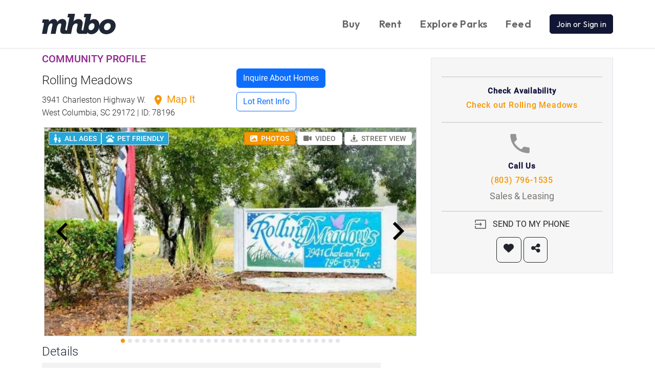

--- FILE ---
content_type: text/html; charset=utf-8
request_url: https://www.mhbo.com/mobile-home-park/78196-rolling-meadows-3941-charleston-highway-w-west-columbia-sc-29172
body_size: 13670
content:
<!DOCTYPE html>
<html lang="en">
  <head>
			<link rel="preconnect" href="https://static.mhbo.com/assets/v5.0.1-64430919" crossorigin>
    <meta http-equiv="Content-Type" content="text/html; charset=UTF-8">
    <meta name="description" content="Rolling Meadows, located in 3941 Charleston Highway W., West Columbia, SC 29172 . Contact sales and leasing via email or phone.">
		<!-- Google Tag Manager -->
<script>(function(w,d,s,l,i){w[l]=w[l]||[];w[l].push({'gtm.start':
		new Date().getTime(),event:'gtm.js'});var f=d.getElementsByTagName(s)[0],
	j=d.createElement(s),dl=l!='dataLayer'?'&l='+l:'';j.async=true;j.src=
	'https://www.googletagmanager.com/gtm.js?id='+i+dl;f.parentNode.insertBefore(j,f);
})(window,document,'script','dataLayer','GTM-5KFP');</script>
<!-- End Google Tag Manager -->

<script async src="https://securepubads.g.doubleclick.net/tag/js/gpt.js"></script>
<script>
	window.googletag = window.googletag || {cmd: []};
</script>

<!-- Google tag (gtag.js) GA-4 -->
<script async src="https://www.googletagmanager.com/gtag/js?id=G-W3XQDGBWQF"></script>
<script>
	window.dataLayer = window.dataLayer || [];
	function gtag(){dataLayer.push(arguments);}
	gtag('js', new Date());

	gtag('config', 'G-W3XQDGBWQF');
</script>
<!-- End Google Analytics -->

		<!-- Meta Pixel Code -->
<script>
    !function(f,b,e,v,n,t,s)
    {if(f.fbq)return;n=f.fbq=function(){n.callMethod?
        n.callMethod.apply(n,arguments):n.queue.push(arguments)};
        if(!f._fbq)f._fbq=n;n.push=n;n.loaded=!0;n.version='2.0';
        n.queue=[];t=b.createElement(e);t.async=!0;
        t.src=v;s=b.getElementsByTagName(e)[0];
        s.parentNode.insertBefore(t,s)}(window, document,'script',
        'https://connect.facebook.net/en_US/fbevents.js');
    fbq('init', '1803096576856249');
    fbq('track', 'PageView');
</script>
<noscript><img height="1" width="1" style="display:none"
               src="https://www.facebook.com/tr?id=1803096576856249&ev=PageView&noscript=1"
  /></noscript>
<!-- End Meta Pixel Code -->
		        <script>
        var mhbo_js_vars = {
            state: 'SC',
        };
    </script>

    <!-- Start GPT Tag -->
    <script>
        googletag.cmd.push(function() {
            var mapping1 = googletag.sizeMapping()
                .addSize([0, 0], [[300, 250],[300, 100],[320, 100]])
                .addSize([748, 990], [[336, 280],[300, 250]])
                .addSize([990, 0], [[336, 280],[300, 250]])
                .build();

            googletag.defineSlot('/1012891/Community/Community_Profile_Rectangle_336x280_0', [[300, 250],[300, 100],[320, 100], [336, 280],[300, 250], [336, 280],[300, 250]], 'div-gpt-ad-1692120999884-0')
                .defineSizeMapping(mapping1)
                .setTargeting('page-geography', [mhbo_js_vars.state])
                .addService(googletag.pubads());

            // googletag.pubads().enableSingleRequest();
            googletag.pubads().collapseEmptyDivs();
            googletag.enableServices();
        });
    </script>
    <!-- End GPT Tag -->
    
    
    <!-- Start GPT Tag -->
    <script>
        googletag.cmd.push(function() {
            var mapping1 = googletag.sizeMapping()
                .addSize([0, 0], [[336, 280],[300,250]])
                .addSize([748, 990], [[728, 90]])
                .addSize([990, 0], [[728, 90]])
                .build();

            googletag.defineSlot('/1012891/Community/Community_Lot_Rent', [[336, 280],[300,250], [728, 90], [728, 90]], 'div-gpt-ad-div-gpt-ad-1727122980956-0')
                .defineSizeMapping(mapping1)
                .setTargeting('page-geography', [mhbo_js_vars.state])
                .addService(googletag.pubads());

            // googletag.pubads().enableSingleRequest();
            googletag.pubads().collapseEmptyDivs();
            googletag.enableServices();
        });
    </script>
    <!-- End GPT Tag -->
    
    
    <!-- Start GPT Tag -->
    <script>
        googletag.cmd.push(function() {
            var mapping1 = googletag.sizeMapping()
                .addSize([0, 0], [[336, 280],[300,250]])
                .addSize([748, 990], [[728, 90]])
                .addSize([990, 0], [[728, 90]])
                .build();

            googletag.defineSlot('/1012891/Community/Community_Below_Description', [[336, 280],[300,250], [728, 90], [728, 90]], 'div-gpt-ad-1711410878508-0')
                .defineSizeMapping(mapping1)
                .setTargeting('page-geography', [mhbo_js_vars.state])
                .addService(googletag.pubads());

            // googletag.pubads().enableSingleRequest();
            googletag.pubads().collapseEmptyDivs();
            googletag.enableServices();
        });
    </script>
    <!-- End GPT Tag -->
    

    <meta name="viewport" content="width=device-width, initial-scale=1.0, shrink-to-fit=no">
    <meta name="theme-color" content="#ffffff">
    <meta name="facebook-domain-verification" content="2y9cfde2oilh6wlb98rwfothuiaanc" />
    <title>
      Rolling Meadows | 3941 Charleston Highway W., West Columbia, SC 29172 | MHBO.com
    </title>
    <meta name="csrf-param" content="authenticity_token" />
<meta name="csrf-token" content="wly81d2B1iITd_9xc_dsLgZY3HFEMWKtpjr1OJ2zjLJnn8K6mt_bTRMmYkDLgW7FK72LRE5nMiKY92uvFLJJfQ" />

		<link rel="preconnect" href="https://fonts.googleapis.com">
		<link rel="preconnect" href="https://fonts.gstatic.com" crossorigin>
		<link rel="stylesheet" href="https://fonts.googleapis.com/css2?family=Outfit:wght@100..900&display=swap">

    <link rel="stylesheet" href="https://static.mhbo.com/assets/v5.0.1-64430919/assets/application-68fec9fee0ccf97cfb0faed7a8ba55b359f5fe3fa5431ffb6b0c202c44b43446.css" media="all" />
    <script src="https://static.mhbo.com/assets/v5.0.1-64430919/assets/application-abd98966da6f9fd5802192d220181fb6590440fb67b47dcc2bd41cdcc59ed471.js" media="all"></script>
		  <link rel="stylesheet" href="https://static.mhbo.com/assets/v5.0.1-64430919/assets/climate-e56a218389bee4c68722714668d4066b6afb58ef01029a10080345b79ad473e7.css" media="all" />
    <link rel="stylesheet" href="https://static.mhbo.com/assets/v5.0.1-64430919/assets/pages/promotion_slots/slots-40a1940f4d4f8b220cfcabb0b8e6dbc184ee4198caea4de97f26dc30b90f0676.css" media="all" />

		<link rel="icon" type="image/png" sizes="32x32" href="/icons/favicon-32x32.png">
<link rel="icon" type="image/png" sizes="16x16" href="/icons/favicon-16x16.png">
<link rel="mask-icon" href="/icons/safari-pinned-tab.svg" color="#5bbad5">
<link rel="shortcut icon" href="/icons/favicon.ico">

  </head>
	<body data-turbo="false">
	<!-- Google Tag Manager (noscript) -->
<noscript><iframe src="https://www.googletagmanager.com/ns.html?id=GTM-5KFP"
                  height="0" width="0" style="display:none;visibility:hidden"></iframe></noscript>
<!-- End Google Tag Manager (noscript) -->



		

		<header>
  <nav class="navbar navbar-expand-lg bg-white">
    <div class="container">
      <a class="navbar-brand" href="/">
        <img height="40" alt="MHBO" src="https://static.mhbo.com/assets/v5.0.1-64430919/assets/logo-dark-6940f4f28918348e68b23971919f4decad2a0fc0cd5a518a56e77a5582275780.svg" />
</a>      <button class="navbar-toggler" type="button" data-bs-toggle="collapse" data-bs-target="#navbarSupportedContent" aria-controls="navbarSupportedContent" aria-expanded="false" aria-label="Toggle navigation">
        <span class="navbar-toggler-icon"></span>
      </button>
      <div class="collapse navbar-collapse" id="navbarSupportedContent">
        <ul class="navbar-nav align-items-center ms-auto mb-2 mb-lg-0">
          <li class="nav-item">
            <a class="nav-link text-gray-800" href="/search-mobile-homes/buy">Buy</a>
          </li>
          <li class="nav-item">
            <a class="nav-link text-gray-800" href="/search-mobile-homes/rent">Rent</a>
          </li>
          <li class="nav-item">
            <a class="nav-link text-gray-800" href="/search-mobile-homes/communities">Explore Parks</a>
          </li>
          <li class="nav-item">
            <a class="nav-link text-gray-800" href="/users/sign_in">Feed</a>
          </li>
          <li class="nav-item">
            
          </li>
            <li class="nav-item">
              <div class="nav-link pe-0">
                <a class="btn btn-primary" href="/users/sign_in">Join or Sign in</a>
              </div>
            </li>
        </ul>
      </div>
    </div>
  </nav>
</header>


    
<script type="text/javascript">let image_enlarge_gallery_xhr_url = "/mobile_listings/78196-rolling-meadows-3941-charleston-highway-w-west-columbia-sc-29172/xhr_js.js?xhr_js_id=image_enlarge_gallery"</script>
  
<div class="container my-2">
  <div class="row">
    <div class="col-lg-8">
      <div class="row">
        <div class="col-sm-6">
          <h5 class="text-purple mb-3">COMMUNITY PROFILE</h5>
          <h1 class="fw-light h4">Rolling Meadows
          </h1>
          <div class="text-gray-dark mb-2 fw-light">
            3941 Charleston Highway W.
            <a class="text-orange text-decoration-none" href="/mobile_listings/maps?listing_type=Communities&amp;search_location=West+Columbia%2C+SC%2C+US&amp;selected_entity_id=78196&amp;selected_entity_type=2">
              <span class="text-orange fs-5 fw-normal"><i class="material-icons ms-2">location_on</i> Map It</span>
</a>            <p class="text-gray-dark">West Columbia, SC 29172 | ID: 78196
            </p>
          </div>
        </div>
        <div class="col-sm-6 d-flex align-items-center justify-content-center">
  <div class="container d-none d-sm-block">
    <div class="row mb-2">
        <button class="btn btn-primary w-auto" onclick="scrollToAnchor('community_inquire_section')">Inquire About Homes</button>
    </div>
    <div class="row mt-2">
        <button class="btn btn-outline-primary w-auto" onclick="scrollToAnchor('about_lot_rent')">Lot Rent Info</button>
    </div>
  </div>
  <div class="fixed-bottom d-block d-sm-none my-2 pt-2 bg-white">
    <div class="container">
      <div class="row">
        <div class="col">
            <button class="btn btn-primary btn-block" onclick="scrollToAnchor('community_inquire_section')">Inquire About Homes</button>
        </div>
        <div class="col">
            <button class="btn btn-outline-primary btn-block" onclick="scrollToAnchor('about_lot_rent')">Lot Rent Info</button>
        </div>
      </div>
    </div>
  </div>
</div>
      </div>
      <div class="map-container mhbo-carousel-size-limit">
        <div class="w-100 position-absolute z-2 p-2">
          <div class="d-flex justify-content-between align-items-center">
            <div class="d-flex gap-2">
                <div class="label_com" title="ALL AGES">
    <div class="ic_com ic-allages"></div>ALL AGES
  </div>
  <div class="label_com" title="PET FRIENDLY">
    <div class="ic_com ic_pets"></div>PET FRIENDLY
  </div>

            </div>
            <div class="text-end">
              <button id="photo-button" type="button" class="btn btn-sm mhbo-outline-primary responsive activated" data-mhbo-action-target="#photo"><i class="fa fa-image me-1"></i> PHOTOS</button>
              <a class="btn btn-sm mhbo-outline-primary responsive" id="video-button" role="button" data-mhbo-action-target="#video" data-remote="true" rel="nofollow" data-method="post" href="/mobile_listings/78196-rolling-meadows-3941-charleston-highway-w-west-columbia-sc-29172/xhr_js.js?xhr_js_id=community_video">
                <i class="fa fa-video me-1"></i> VIDEO
</a>              <a class="btn btn-sm mhbo-outline-primary responsive" role="button" data-mhbo-action-target="#street_view" data-remote="true" rel="nofollow" data-method="post" href="/mobile_listings/78196-rolling-meadows-3941-charleston-highway-w-west-columbia-sc-29172/xhr_js.js?xhr_js_id=community_street_view">
                <i class="fa fa-street-view me-1"></i> STREET VIEW
</a>            </div>
          </div>
        </div>
        <div id="photo" class="map-division mhbo_master_input">
            <div id="image-carousel" class="carousel slide" data-bs-ride="carousel">
                <ul class="carousel-indicators list-unstyled">
                    <li data-bs-target="#image-carousel" data-bs-slide-to="0" class="active"></li>
                    <li data-bs-target="#image-carousel" data-bs-slide-to="1" class=""></li>
                    <li data-bs-target="#image-carousel" data-bs-slide-to="2" class=""></li>
                    <li data-bs-target="#image-carousel" data-bs-slide-to="3" class=""></li>
                    <li data-bs-target="#image-carousel" data-bs-slide-to="4" class=""></li>
                    <li data-bs-target="#image-carousel" data-bs-slide-to="5" class=""></li>
                    <li data-bs-target="#image-carousel" data-bs-slide-to="6" class=""></li>
                    <li data-bs-target="#image-carousel" data-bs-slide-to="7" class=""></li>
                    <li data-bs-target="#image-carousel" data-bs-slide-to="8" class=""></li>
                    <li data-bs-target="#image-carousel" data-bs-slide-to="9" class=""></li>
                    <li data-bs-target="#image-carousel" data-bs-slide-to="10" class=""></li>
                    <li data-bs-target="#image-carousel" data-bs-slide-to="11" class=""></li>
                    <li data-bs-target="#image-carousel" data-bs-slide-to="12" class=""></li>
                    <li data-bs-target="#image-carousel" data-bs-slide-to="13" class=""></li>
                    <li data-bs-target="#image-carousel" data-bs-slide-to="14" class=""></li>
                    <li data-bs-target="#image-carousel" data-bs-slide-to="15" class=""></li>
                    <li data-bs-target="#image-carousel" data-bs-slide-to="16" class=""></li>
                    <li data-bs-target="#image-carousel" data-bs-slide-to="17" class=""></li>
                    <li data-bs-target="#image-carousel" data-bs-slide-to="18" class=""></li>
                    <li data-bs-target="#image-carousel" data-bs-slide-to="19" class=""></li>
                    <li data-bs-target="#image-carousel" data-bs-slide-to="20" class=""></li>
                    <li data-bs-target="#image-carousel" data-bs-slide-to="21" class=""></li>
                    <li data-bs-target="#image-carousel" data-bs-slide-to="22" class=""></li>
                    <li data-bs-target="#image-carousel" data-bs-slide-to="23" class=""></li>
                    <li data-bs-target="#image-carousel" data-bs-slide-to="24" class=""></li>
                    <li data-bs-target="#image-carousel" data-bs-slide-to="25" class=""></li>
                    <li data-bs-target="#image-carousel" data-bs-slide-to="26" class=""></li>
                    <li data-bs-target="#image-carousel" data-bs-slide-to="27" class=""></li>
                    <li data-bs-target="#image-carousel" data-bs-slide-to="28" class=""></li>
                    <li data-bs-target="#image-carousel" data-bs-slide-to="29" class=""></li>
                    <li data-bs-target="#image-carousel" data-bs-slide-to="30" class=""></li>
                </ul>
                <div class="carousel-inner">
                    <div class="carousel-item active">
                      <div class="property-image">
                        <img id="image-0" class="pop mhbo-carousel-size-limit" src="https://static.mhbo.com/tmky7i4w7kc27v6j6bl53obgesri" />
                      </div>
                    </div>
                    <div class="carousel-item ">
                      <div class="property-image">
                        <img id="image-1" class="pop mhbo-carousel-size-limit" src="https://static.mhbo.com/e17gs1nzetlaiyehp1bzeo89otms" />
                      </div>
                    </div>
                    <div class="carousel-item ">
                      <div class="property-image">
                        <img id="image-2" class="pop mhbo-carousel-size-limit" src="https://static.mhbo.com/spvjd5rxmrwk1p95nd2t88m8x7ny" />
                      </div>
                    </div>
                    <div class="carousel-item ">
                      <div class="property-image">
                        <img id="image-3" class="pop mhbo-carousel-size-limit" src="https://static.mhbo.com/xf4fumzgdoa4sqlwd0iov6clerjk" />
                      </div>
                    </div>
                    <div class="carousel-item ">
                      <div class="property-image">
                        <img id="image-4" class="pop mhbo-carousel-size-limit" src="https://static.mhbo.com/0fpd2jpju6y1i79m7ma084ngbx13" />
                      </div>
                    </div>
                    <div class="carousel-item ">
                      <div class="property-image">
                        <img id="image-5" class="pop mhbo-carousel-size-limit" src="https://static.mhbo.com/t069z18tj9kck05w0ccuriigcfkk" />
                      </div>
                    </div>
                    <div class="carousel-item ">
                      <div class="property-image">
                        <img id="image-6" class="pop mhbo-carousel-size-limit" src="https://static.mhbo.com/zx1ct9so2mtqlwh36t0jbuej5omd" />
                      </div>
                    </div>
                    <div class="carousel-item ">
                      <div class="property-image">
                        <img id="image-7" class="pop mhbo-carousel-size-limit" src="https://static.mhbo.com/h8h8cwk609x2hxnstl1d7saprtv4" />
                      </div>
                    </div>
                    <div class="carousel-item ">
                      <div class="property-image">
                        <img id="image-8" class="pop mhbo-carousel-size-limit" src="https://static.mhbo.com/4j0dgly068xxy0jz2vgporq6p547" />
                      </div>
                    </div>
                    <div class="carousel-item ">
                      <div class="property-image">
                        <img id="image-9" class="pop mhbo-carousel-size-limit" src="https://static.mhbo.com/whm9a25v1tzncleur6mjrmbkr6o4" />
                      </div>
                    </div>
                    <div class="carousel-item ">
                      <div class="property-image">
                        <img id="image-10" class="pop mhbo-carousel-size-limit" src="https://static.mhbo.com/1thdi7oskalata92ieaav8zpdaji" />
                      </div>
                    </div>
                    <div class="carousel-item ">
                      <div class="property-image">
                        <img id="image-11" class="pop mhbo-carousel-size-limit" src="https://static.mhbo.com/cr14btnki2c71r8ktq85p63c5ln0" />
                      </div>
                    </div>
                    <div class="carousel-item ">
                      <div class="property-image">
                        <img id="image-12" class="pop mhbo-carousel-size-limit" src="https://static.mhbo.com/74rfoco3jiijqpu3ph5g6y8ihxup" />
                      </div>
                    </div>
                    <div class="carousel-item ">
                      <div class="property-image">
                        <img id="image-13" class="pop mhbo-carousel-size-limit" src="https://static.mhbo.com/9oxo9ssji6he28vblytxxhl1fawr" />
                      </div>
                    </div>
                    <div class="carousel-item ">
                      <div class="property-image">
                        <img id="image-14" class="pop mhbo-carousel-size-limit" src="https://static.mhbo.com/c0nl0af1raghs8ytdo94eptjkydq" />
                      </div>
                    </div>
                    <div class="carousel-item ">
                      <div class="property-image">
                        <img id="image-15" class="pop mhbo-carousel-size-limit" src="https://static.mhbo.com/uymitvscpyy4aeapg3p4mmwdxc7s" />
                      </div>
                    </div>
                    <div class="carousel-item ">
                      <div class="property-image">
                        <img id="image-16" class="pop mhbo-carousel-size-limit" src="https://static.mhbo.com/k4v0f2ur9b2e4n0pvssagr616l0g" />
                      </div>
                    </div>
                    <div class="carousel-item ">
                      <div class="property-image">
                        <img id="image-17" class="pop mhbo-carousel-size-limit" src="https://static.mhbo.com/cwtdyobdbmdiqr9cclcbsaa8okdf" />
                      </div>
                    </div>
                    <div class="carousel-item ">
                      <div class="property-image">
                        <img id="image-18" class="pop mhbo-carousel-size-limit" src="https://static.mhbo.com/wi1u5o3j1992iqcbs0pazupp4amu" />
                      </div>
                    </div>
                    <div class="carousel-item ">
                      <div class="property-image">
                        <img id="image-19" class="pop mhbo-carousel-size-limit" src="https://static.mhbo.com/hi47wywdt570umdb87e2u8j5apz4" />
                      </div>
                    </div>
                    <div class="carousel-item ">
                      <div class="property-image">
                        <img id="image-20" class="pop mhbo-carousel-size-limit" src="https://static.mhbo.com/q2rllkd8bha7q3y0132bi4xzmmip" />
                      </div>
                    </div>
                    <div class="carousel-item ">
                      <div class="property-image">
                        <img id="image-21" class="pop mhbo-carousel-size-limit" src="https://static.mhbo.com/4dgndkcvg0kujda0o2e3n83wwurf" />
                      </div>
                    </div>
                    <div class="carousel-item ">
                      <div class="property-image">
                        <img id="image-22" class="pop mhbo-carousel-size-limit" src="https://static.mhbo.com/onxu9ef3waxb4fxhr97iis03ed9l" />
                      </div>
                    </div>
                    <div class="carousel-item ">
                      <div class="property-image">
                        <img id="image-23" class="pop mhbo-carousel-size-limit" src="https://static.mhbo.com/1grw3575tecmpl8o7d9zac8k5o30" />
                      </div>
                    </div>
                    <div class="carousel-item ">
                      <div class="property-image">
                        <img id="image-24" class="pop mhbo-carousel-size-limit" src="https://static.mhbo.com/njdso4fpi7w5h4uyj9m5bgzat1bt" />
                      </div>
                    </div>
                    <div class="carousel-item ">
                      <div class="property-image">
                        <img id="image-25" class="pop mhbo-carousel-size-limit" src="https://static.mhbo.com/v4oerig76349t9yci8j4681h1n7l" />
                      </div>
                    </div>
                    <div class="carousel-item ">
                      <div class="property-image">
                        <img id="image-26" class="pop mhbo-carousel-size-limit" src="https://static.mhbo.com/j3cwcogliogn0fhrseno3l3lgdbl" />
                      </div>
                    </div>
                    <div class="carousel-item ">
                      <div class="property-image">
                        <img id="image-27" class="pop mhbo-carousel-size-limit" src="https://static.mhbo.com/q6uo3qznja61ylxtieqtebshb6um" />
                      </div>
                    </div>
                    <div class="carousel-item ">
                      <div class="property-image">
                        <img id="image-28" class="pop mhbo-carousel-size-limit" src="https://static.mhbo.com/2an0tu0tjww23t84tpzphza7xkcs" />
                      </div>
                    </div>
                    <div class="carousel-item ">
                      <div class="property-image">
                        <img id="image-29" class="pop mhbo-carousel-size-limit" src="https://static.mhbo.com/mkrrfil25o39pe2z0e4vkjmot7f1" />
                      </div>
                    </div>
                    <div class="carousel-item ">
                      <div class="property-image">
                        <img id="image-30" class="pop mhbo-carousel-size-limit" src="https://static.mhbo.com/k48znqz44friorse126edeszg0fk" />
                      </div>
                    </div>
                </div>
                <a class="carousel-control-prev" href="#image-carousel" role="button" data-bs-slide="prev">
                  <img class="prev-aero" src="https://static.mhbo.com/assets/v5.0.1-64430919/assets/component_icons/ic-keyboard-arrow-left@3x-08f6b0510226b0efcfdc2666cba73263553b72f2d32e5f011c9c98784c76587c.png" />
                </a>
                <a class="carousel-control-next" href="#image-carousel" role="button" data-bs-slide="next">
                  <img class="next-aero" src="https://static.mhbo.com/assets/v5.0.1-64430919/assets/component_icons/ic-keyboard-arrow-right@3x-7946a10e2ef7d450d52e62227f39f8caec9bffc3c60879d9a44778ef5e31e5c8.png" />
                </a>
            </div>
        </div>
        <div id="video" class="map-division video d-none"></div>
        <div id="map" class="map-division map d-none"></div>
        <div id="street_view" class="map-division map d-none"></div>
        <span class="coordinates" style="display: none;">
		<span id="lat_78196" class="latitude">33.884823</span>
		<span id="lng_78196" class="longitude">-81.0462616</span>
    <span class='address_id'>990206</span>
    <span class='address'>3941 Charleston Highway W., West Columbia, SC 29172</span>
</span>
      </div>

      <div style="width: 90%" class="mb-2">
        <h2 class='mhbo-h3 mt-3'>Details</h2>
        <table class="table table-striped mhbo-h6 mb-2" id="more-details" style="--bs-table-color-state: var(--bs-gray-dark);">
          <tbody>
            <tr>
              <td>Name</td>
              <td>Rolling Meadows</td>
            </tr>
              <tr>
                <td>Type of community</td>
                <td>
                  All-ages community
                  <a tabindex="0" data-bs-toggle="popover" data-bs-trigger="focus" data-bs-content='<a href="https://blog.mhbo.com/2018/12/05/what-is-a-55-age-qualified-community" target="blog">Learn More</a>' data-bs-html="true" role="button" class="btn btn-secondary rounded-circle text-center p-0 ms-1" style="height: 24px; width: 24px;">?</a>
                </td>
              </tr>
            <tr><td>Lot rent range</td><td>$450 - $750</td></tr>
              <tr class="hidable d-none">
                <td>Office Phone</td><td>(803) 796-1535</td>
              </tr>
            <tr class="hidable d-none"><td>Total # of lots</td><td>292</td></tr>
                    <tr class="hidable d-none">
          <td>
            Pet policy
          </td>
          <td>
              <i class='material-icons' title='Included'> check </i>&nbsp;Pet friendly<br/>
              <i class='material-icons' title='Included'> check </i>&nbsp;Pet restrictions apply<br/>
              Under 30 Pounds&nbsp;-&nbsp;Pet restrictions<br/>
          </td>
        </tr>

            

                    <tr class="hidable d-none">
          <td>
            Community owner type
          </td>
          <td>
            Company, privately held
          </td>
        </tr>
        <tr class="hidable d-none">
          <td>
            Community owner
          </td>
          <td>
            Inspire Communities, Inc
          </td>
        </tr>
        <tr class="hidable d-none">
          <td>
            Property manager on site
          </td>
          <td>
            <i class='material-icons' title='Included'> check </i>
          </td>
        </tr>
        <tr class="hidable d-none">
          <td>
            Water type
          </td>
          <td>
            City
          </td>
        </tr>
        <tr class="hidable d-none">
          <td>
            Sewer type
          </td>
          <td>
            City provided
          </td>
        </tr>
        <tr class="hidable d-none">
          <td>
            Street width
          </td>
          <td>
            Average
          </td>
        </tr>
        <tr class="hidable d-none">
          <td>
            Parking
          </td>
          <td>
            Off-street
          </td>
        </tr>
        <tr class="hidable d-none">
          <td>
            Street type
          </td>
          <td>
            Paved
          </td>
        </tr>
        <tr class="hidable d-none">
          <td>
            Climate Zone Rating
          </td>
          <td>
            MIXED-HUMID
          </td>
        </tr>

            
          </tbody>
        </table>
        <button type="button" class="btn btn-link btn-more-details text-blue-700 fw-bold" data-toggle-target="#more-details" style="--bs-btn-padding-x: 0;">MORE<i class="fa fa-chevron-down ms-1" aria-hidden="true"></i></button>
      </div>
    </div>
    <div class="col-lg-4 text-center">
        
<div class="community-claim property-contact_details">

        <hr/>
        <a class="d-block no-text-decoration" data-remote="true" rel="nofollow" data-method="post" href="/mobile_listings/78196-rolling-meadows-3941-charleston-highway-w-west-columbia-sc-29172/xhr_js.js?xhr_js_id=modal_schedule_visit">
            <div class="contact-title mt-2">Check Availability</div>
            <div class="contact-info" title="Rolling Meadows">Check out Rolling Meadows</div>
</a>        <hr/>

            <a class="d-block no-text-decoration" href="tel:(803) 796-1535">
                <img height="50px" class="ic_location_gray pe-2 mb-2" src="https://static.mhbo.com/assets/v5.0.1-64430919/assets/component_icons/ic-phone@3x-4e4130ef14f1e4dbef232698ad04bf6ffcd9c9f1b9b1500598e1580f86f28fdb.png" />
                <div class="contact-title" >Call Us</div>
                <div class="contact-info" >(803) 796-1535</div>
                    <p class="mhbo-p5 mhbo-text-dark-gray" >Sales &amp; Leasing</p>
</a>    <hr class="my-0"/>
    <form class="button_to" method="post" action="/communities/78196-rolling-meadows-3941-charleston-highway-w-west-columbia-sc-29172/new_message" data-remote="true"><button class="btn mx-auto" type="submit">
        <i class="material-icons me-2 mhbo-text-dark-gray"> input </i> SEND TO MY PHONE
</button><input type="hidden" name="authenticity_token" value="hiPacyJvYdkxHr4DTiQfDZQIHphofCfRzerfXzFdQAZZyDuQ04L63AGDEBfc7S0hta3F5bz10LMqqH0wsw08_Q" autocomplete="off" /></form>    <div class="d-flex justify-content-center">
        <a id="watch_link" class="btn btn-lg btn-outline-dark" rel="nofollow" data-method="post" href="/communities/78196-rolling-meadows-3941-charleston-highway-w-west-columbia-sc-29172/watches">
        <i class="fa fa-heart" aria-hidden="true"></i>
</a>        <a class="btn btn-lg btn-outline-dark ms-1" data-bs-toggle="modal" data-bs-target="#share-modal-Community-78196" data-bs-dismiss="modal" href="#">
        <i class="fa fa-share-alt"></i>
</a>    </div>
</div>

<div class="my-3 mx-3">
  
  <!-- GPT Ad unit 'Community/Community_Profile_Rectangle_336x280_0' -->
  <div id='div-gpt-ad-1692120999884-0' style="min-width: 300px; min-height: 100px;">
    <script>
        googletag.cmd.push(function() { googletag.display('div-gpt-ad-1692120999884-0'); });
    </script>
  </div>
  <!-- End AdSlot 1 -->

</div>
    </div>
  </div>
</div>

<div class="expended-carosual container-fluid" id="about_lot_rent">
  <div class="container pt-3">
    <div class="row mt-2">
      <div class="">
        <h2 class='mhbo-h3 mb-4'>About lot rent</h2>
          <p class='mhbo-p5 mhbo-text-dark-gray'><span class="lot-rent-ranges">The lot rent ranges</span> from $450 - $750 per month and includes:</p>
        <table class="table table-striped mhbo-h6" style="--bs-table-color-state: var(--bs-gray-dark);">
          <tbody>
            <tr class="">
      <td><i class='material-icons'> check </i>&nbsp;Trash pickup</td>
      <td><i class='material-icons'> check </i>&nbsp;Water</td>
      <td><i class='material-icons'> check </i>&nbsp;Sewer</td>
  </tr>

          </tbody>
        </table>
        <div class="disclaimer">
          <span> Disclaimer </span>
          Lot rent and other fees can change at any time without notice. MHBO is not responsible for quoting current monthly fees,
          lot rent, or any dues/fees associated with the community or home. Additional fees for certain amenity privileges may apply.
          All applicable community fees are the responsibility of the buyer to obtain and community manager/owner to disclose prior to ownership or occupancy.
        </div>
        <div class="row my-3">
          
  <!-- GPT Ad unit 'Community/Community_Lot_Rent' -->
  <div id='div-gpt-ad-div-gpt-ad-1727122980956-0' style="min-width: 300px; min-height: 90px;">
    <script>
        googletag.cmd.push(function() { googletag.display('div-gpt-ad-div-gpt-ad-1727122980956-0'); });
    </script>
  </div>
  <!-- End AdSlot 1 -->

        </div>
        <h2 class='mhbo-h3 mt-5 mb-4'>Description</h2>
        <div id="description" class="mhbo-h5 mhbo-text-dark-gray">
          <p>Rolling Meadows is an all-ages manufactured home community located in 3941 Charleston Highway W., West Columbia, SC 29172.</p><p>Rolling Meadows is a <a rel="nofollow" target="_blank" href="https://blog.mhbo.com/2020/02/10/what-is-a-land-lease-community/">land-lease community</a> and has a total of 292 home sites.</p><p>Home site lot rent ranges from $450 - $750 per month and includes the following: <ul><li>Trash pickup</li><li>Water</li><li>Sewer</li></ul></p><p>The streets in the community are paved, and are of an average street width. The water in the community is sourced from the city and the sewer system is city provided. Parking is off-street The community has 0 parking spaces available for RVs.</p><p>Managed on-site by Inspire Communities, Inc.. Rolling Meadows is an affordable housing choice for active, family-friendly living. This well-maintained community has easy access to local schools, recreation, shopping and entertainment.</p><p><a rel="nofollow" target="_blank" href="https://www.mhbo.com/info/fair_housing/">Equal Housing Opportunity</a></p>
        </div>
<!--        <a href="#" class="btn-loadmore">READ MORE <i class="fa fa-chevron-down" aria-hidden="true"></i></a>-->
        <div class="my-3">
          
  <!-- GPT Ad unit 'Community/Community_Below_Description' -->
  <div id='div-gpt-ad-1711410878508-0' style="min-width: 300px; min-height: 90px;">
    <script>
        googletag.cmd.push(function() { googletag.display('div-gpt-ad-1711410878508-0'); });
    </script>
  </div>
  <!-- End AdSlot 1 -->

        </div>

          <h2 class='mhbo-h3 mt-5 mb-4'>Amenities</h2>
          <table class="table table-striped mhbo-h6 mb-2" id="amenities" style="--bs-table-color-state: var(--bs-gray-dark);">
            <tbody>
              <tr class="">
      <td><i class='material-icons'> check </i>&nbsp;Clubhouse</td>
      <td><i class='material-icons'> check </i>&nbsp;Recreation facilities</td>
      <td><i class='material-icons'> check </i>&nbsp;Swimming pool</td>
  </tr>
  <tr class="">
      <td><i class='material-icons'> check </i>&nbsp;Playground</td>
      <td><i class='material-icons'> check </i>&nbsp;Cable TV</td>
      <td><i class='material-icons'> check </i>&nbsp;On-Site Sales Office</td>
  </tr>
  <tr class="">
      <td><i class='material-icons'> check </i>&nbsp;Picnic area</td>
      <td><i class='material-icons'> check </i>&nbsp;On-Site Staff</td>
      <td><i class='material-icons'> check </i>&nbsp;Street Lighting</td>
  </tr>
  <tr class="">
      <td><i class='material-icons'> check </i>&nbsp;Easy Interstate Access</td>
      <td><i class='material-icons'> check </i>&nbsp;Satellite Dishes Welcome</td>
      <td colspan="1"></td>
  </tr>

            </tbody>
          </table>
      </div>
    </div>
      <div class="row mt-2">
        <div class="col">
            <div class="row">
  <div class="col mt-3">
    <h2 class='mhbo-h3 mt-5 mb-4'>Local Climate</h2>
  </div>
</div>

<div class="row">
  <div class="col-md-4">
    <a action="go" class="text-decoration-none" href="/climate/climate_zones?zone=MIXED-HUMID">
    <div class="mhbo-climate-mixed-humid">
      MIXED-HUMID
    </div>
</a>  </div>

  <div class="col-md-8 mhbo-text-dark-gray mhbo-h5">
      <p>
        <span class="mhbo-p5-bold">Rolling Meadows</span> is located in Climate Zone 4.
        A <span class="mhbo-p5-bold">MIXED-HUMID</span> climate is defined as a region that receives more than 20 inches (50 cm) of annual precipitation, and has approximately 5,400 heating degree days (65°F basis) or fewer, and where the average monthly outdoor temperature drops below 45°F (7°C) during the winter months.
      </p>
      <p>
        Knowing your area’s climate zone (as assigned by the U.S. Department of Energy’s Building America Program into one of eight zones), can help you predict your heating and cooling needs. Humidity and temperature can of course vary, even by county.
      </p>
      <p>
        The Building America <span class="mhbo-p5-bold">MIXED-HUMID</span> climate zone corresponds to the portions of IECC zones 3 and 4.
      </p>
    <a class="btn mhbo-p5-bold" href="/climate/climate_zones?zone=MIXED-HUMID">READ MORE ABOUT CLIMATE ZONES &gt;</a>
  </div>
</div>
        </div>
      </div>
    <div class="row">
  <div class="col mt-3">
    <h2 class='mhbo-h3 mt-5 mb-4' id="community_inquire_section">Inquire about this Community</h2>
  </div>
</div>
<form class="inquiry-form" action="/emailer/sendmail_seller_community_xhr" accept-charset="UTF-8" method="post"><input type="hidden" name="authenticity_token" value="1C9T2hH6o7pE4MEqPipDio2XQkAQcJNz8Kou3U5iM0AfxQhB6Tt1-ObmO1DsbPZxqYoiL_99dv-y_YJNyg6drA" autocomplete="off" />

  <div class="row gy-4">
    <div class="col-md-5">
      <input type="hidden" name="id" id="id" value="78196" autocomplete="off" />
      <input type="hidden" name="conversation_id" id="conversation_id" autocomplete="off" />
      <div class="d-flex flex-column gap-4">
        <input id="inquiry_name" class="form-control form-control-lg" placeholder="Name" required="required" type="text" name="emailinfo[name]" />
        <input pattern="\S+@\S+\.\S+" id="inquiry_email" class="form-control form-control-lg" placeholder="Email" required="required" type="text" name="emailinfo[email]" />
        <div>
          <input id="inquiry_day_phone" class="form-control form-control-lg" placeholder="Phone (Optional)" type="text" name="emailinfo[day_phone]" />
          <div class="invalid-feedback text-start">
            Enter a valid US or Canadian phone number
          </div>
        </div>
        <div>
          <a target="blank" href="/info/privacy">Privacy Policy</a> | <a target="blank" href="/info/privacy">Terms of Service</a>
        </div>
      </div>
    </div>
    <div class="col-md-7">
      <textarea rows="8" id="inquiry_message" class="form-control form-control-lg" placeholder="Please add your message" required="required" minlength="10" name="emailinfo[message]">
I was searching on MHBO.com and found your community. Please send me more information about Rolling Meadows at 3941 Charleston Highway W., West Columbia, SC 29172</textarea>
    </div>
    <div class="col-12">
      <h6 class="text-start">SMS Consent (required for SMS)</h6>
      <div class="form-check text-start">
        <input type="checkbox" class="form-check-input sms-consent" id="sms-consent2">
        <label class="form-check-label d-block mb-1" for="sms-consent2">I consent to receive SMS Notifications, Alerts &amp; Occasional Marketing Communication from MHBO.com. Message frequency varies. Message &amp; data rates may apply. Text HELP to (415) 843-7996 for assistance. You can reply STOP to unsubscribe at any time.</label>
      </div>
    </div>
  </div>
  <div class="row mt-3 mb-5">
    <div class="col text-center">
      <script src="https://www.recaptcha.net/recaptcha/api.js" async defer ></script>
<div data-sitekey="6LfiycASAAAAAPtRVLjDTF0flkk-Z508Eg1IwmoW" class="g-recaptcha "></div>
          <noscript>
            <div>
              <div style="width: 302px; height: 422px; position: relative;">
                <div style="width: 302px; height: 422px; position: absolute;">
                  <iframe
                    src="https://www.recaptcha.net/recaptcha/api/fallback?k=6LfiycASAAAAAPtRVLjDTF0flkk-Z508Eg1IwmoW"
                    name="ReCAPTCHA"
                    style="width: 302px; height: 422px; border-style: none; border: 0; overflow: hidden;">
                  </iframe>
                </div>
              </div>
              <div style="width: 300px; height: 60px; border-style: none;
                bottom: 12px; left: 25px; margin: 0px; padding: 0px; right: 25px;
                background: #f9f9f9; border: 1px solid #c1c1c1; border-radius: 3px;">
                <textarea name="g-recaptcha-response"
                  class="g-recaptcha-response"
                  style="width: 250px; height: 40px; border: 1px solid #c1c1c1;
                  margin: 10px 25px; padding: 0px; resize: none;">
                </textarea>
              </div>
            </div>
          </noscript>

      <br/>
        <button name="button" type="submit" class="btn btn-primary btn-send" id="inquiry_send">Send Message</button>
    </div>
  </div>
</form>
    <div id="schedule_visit_block"></div>
    <!-- Share Modal-->
<div class="modal fade share-modal" id="share-modal-Community-78196">
  <div class="modal-dialog">
    <div class="modal-content">
      <div class="modal-header">
        <h4 class="modal-title text-gray-dark">Share</h4>
        <button type="button" class="btn-close" data-bs-dismiss="modal" aria-label="Close"></button>
      </div>
      <!-- Modal body -->
      <div class="modal-body">
        <a class="btn btn-outline-primary my-4 email_share" target="_blank" rel="nofollow" data-method="patch" href="/communities/78196-rolling-meadows-3941-charleston-highway-w-west-columbia-sc-29172/set_shared?token=01c14a94a55f5f658b6546d96f826fe0ed94a1736d50a97126f2b6fc9f5401e7&amp;type=email">
          Share Email <i class="material-icons pt-0"> email </i>
</a>        <p>
        <a class="btn btn-outline-primary loginBtn--facebook facebook_share" target="_blank" rel="nofollow" data-method="patch" href="/communities/78196-rolling-meadows-3941-charleston-highway-w-west-columbia-sc-29172/set_shared?token=62b85584d6fb05e0309dc5f4810a903424f0e48a27d454c94d303dcabf91ee4b&amp;type=facebook">
          Share on Facebook <i class="fa fa-facebook-f"></i>
</a>        </p>
        <a class="btn btn-outline-primary loginBtn--twitter twitter_share" target="_blank" rel="nofollow" data-method="patch" href="/communities/78196-rolling-meadows-3941-charleston-highway-w-west-columbia-sc-29172/set_shared?token=e3a7d1884799028d027e2d3222a7314f9a660ee9a9f61aba623c6b0b4373d5b3&amp;type=twitter">
          Share on Twitter <i class="fa fa-twitter"></i>
</a>      </div>
    </div>
  </div>
</div>
    <div id="image_enlarge_block"></div>
    <!-- The requestModal -->
<div class="modal" id="requestModal">
  <div class="modal-dialog">
    <div class="modal-content">
      <!-- Modal body -->
      <div class="modal-body ms-4 me-4">
        <form action="">
          <h4 class="modal-title mhbo-h3 pb-1">
            <img height="50px" class="ic_location_primary pe-2 mb-2" src="https://static.mhbo.com/assets/v5.0.1-64430919/assets/component_icons/ic-check@3x-5a3e2144a9a4acf45458273b69b15bbaa81ecbe06f309c300d93a895399c26f7.png" />Information Requested</h4>
          <div class="information">A detailed information sheet has been sent to your email.</div>
          <a href="#" class="btn btn-primary mb-4 px-5" data-bs-dismiss="modal">CLOSE</a>
        </form>
      </div>
    </div>
  </div>
</div>
  </div>
</div>
<div class="container mhbo-bg-gray mb-2 pt-2">
    <div class="mt-4">
    <div>
      <span class="mhbo-h3">Similar Mobile Home Parks</span>
      <p>You might be interested in these nearby communities.</p>
    </div>
    <div class="container">
        <div class="row">
            <div class="col-lg-4">
              
<div class="col-lg-4 col-12 my-4">
  <div class="mobile-home-thumb cu-pointer" data-property-url="/mobile-home-park/74767-lexington-village-600-ermine-rd-west-columbia-sc-29170">
    <img style="large" class="bg-image" alt="mobile home thumb" onerror="this.src=&#39;/images/photos_coming_soon.jpg&#39;;this.onerror=&#39;&#39;;" presence="true" src="https://static.mhbo.com/l6ul010dgfziec4af9cezmurenyp" />
    <div id="favorite-community-feed-74767">
      
    </div>

    <div class="row mhbo-p7 mx-2 my-1">
          <div class="col">
            <div class="row mhbo-text-orange mhbo-p6-bold">Lexington Village</div>
            <div class="row mhbo-h6">West Columbia, SC</div>
          </div>

          <div class="col text-center">
            <div class="row mhbo-h5"><span class="col-12 badge mhbo-text-white mhbo-slots-bg-community-type">Community Type</span></div><div class="row text-center"><div class="col"><i style="font-size: 16px; width: 16px" class="material-icons outlined me-1">family_restroom</i><span class="text-center mhbo-h6">All Ages</span></div></div>
          </div>
    </div>

  </div>
</div>

            </div>
            <div class="col-lg-4">
              
<div class="col-lg-4 col-12 my-4">
  <div class="mobile-home-thumb cu-pointer" data-property-url="/mobile-home-park/78195-victorian-lakes-mhc-4801-sunset-blvd-lot-108-lexington-sc-29072">
    <img style="large" class="bg-image" alt="mobile home thumb" onerror="this.src=&#39;/images/photos_coming_soon.jpg&#39;;this.onerror=&#39;&#39;;" presence="true" src="https://static.mhbo.com/itvnyuhe76q9chhdtpm2x74xrtij" />
    <div id="favorite-community-feed-78195">
      
    </div>

    <div class="row mhbo-p7 mx-2 my-1">
          <div class="col">
            <div class="row mhbo-text-orange mhbo-p6-bold">Victorian Lakes MHC</div>
            <div class="row mhbo-h6">Lexington, SC</div>
          </div>

          <div class="col text-center">
            <div class="row mhbo-h5"><span class="col-12 badge mhbo-text-white mhbo-slots-bg-community-type">Community Type</span></div><div class="row text-center"><div class="col"><i style="font-size: 16px; width: 16px" class="material-icons outlined me-1">family_restroom</i><span class="text-center mhbo-h6">All Ages</span></div></div>
          </div>
    </div>

  </div>
</div>

            </div>
            <div class="col-lg-4">
              
<div class="col-lg-4 col-12 my-4">
  <div class="mobile-home-thumb cu-pointer" data-property-url="/mobile-home-park/83688-oak-grove-estates-101-dubbs-ave-west-columbia-sc-29169">
    <img style="large" class="bg-image" alt="mobile home thumb" onerror="this.src=&#39;/images/photos_coming_soon.jpg&#39;;this.onerror=&#39;&#39;;" presence="true" src="https://static.mhbo.com/g3v08pw2pd8p1a79y2qc2yjfeqr8" />
    <div id="favorite-community-feed-83688">
      
    </div>

    <div class="row mhbo-p7 mx-2 my-1">
          <div class="col">
            <div class="row mhbo-text-orange mhbo-p6-bold">Oak Grove Estates</div>
            <div class="row mhbo-h6">West Columbia, SC</div>
          </div>

          <div class="col text-center">
            <div class="row mhbo-h5"><span class="col-12 badge mhbo-text-white mhbo-slots-bg-community-type">Community Type</span></div><div class="row text-center"><div class="col"><i style="font-size: 16px; width: 16px" class="material-icons outlined me-1">family_restroom</i><span class="text-center mhbo-h6">All Ages</span></div></div>
          </div>
    </div>

  </div>
</div>

            </div>
        </div>
    </div>
  </div>

</div>



    

       <div class="mhbo-bg-dark-gray mhbo-text-dark-gray py-3">
  <div class="container">
    <div class="row justify-content-center align-items-center gx-4">
      <div class="col-auto">
        <a class="nav-link link-white" href="/info/about">About</a>
      </div>
      <div class="col-auto">
        <a class="nav-link link-white" href="/info/services#section-2">Contact</a>
      </div>
      <div class="col-auto">
        <a class="nav-link link-white" href="/info/accessibility">Accessibility</a>
      </div>
      <div class="col-auto">
        <a class="nav-link link-white" href="/info/services">Services</a>
      </div>
      <div class="col-auto">
        <a class="nav-link link-white" href="/info/privacy">Terms &amp; Privacy</a>
      </div>
      <div class="col-auto">
        <a class="nav-link link-white" href="https://blog.mhbo.com/">Blog</a>
      </div>
      <div class="col-auto">
        <a class="nav-link link-white" href="/info/sitemap">Sitemap</a>
      </div>
      <div class="w-100 d-sm-none"></div>
      <div class="col-auto ms-sm-4 my-2 my-sm-0 text-center">
        <a href="https://www.instagram.com/mhbocom/" target="_blank" class="btn btn-link">
          <i class="fab fa-instagram mhbo-p4 text-white"></i>
        </a>
        <a href="https://twitter.com/mhbocom" target="_blank" class="btn btn-link">
          <i class="fab fa-twitter mhbo-p4 text-white"></i>
        </a>
        <a href="https://www.facebook.com/mhbocom/" target="_blank" class="btn btn-link">
          <i class="fab fa-facebook-f mhbo-p4 text-white"></i>
        </a>
      </div>
      <div class="w-100"></div>
      <div class="col">
        <div class="copyright text-center my-2">
          &copy; 2026 MHBO.com <img height="20" alt="equal-housing-icon" src="https://static.mhbo.com/assets/v5.0.1-64430919/assets/equal-housing-icon-fcc4adc1ddf6cf4d07e009664f5328d72c26d03e2918cb1df6f1c5b1cc31e50b.png" />
          <a class="ms-2" href="/info/fair_housing">Equal Housing Opportunity</a>
          <a class="ms-2" href="/info/repair_loans_grants_by_state">Mobile Home Repair Loans &amp; Grants by State</a>
        </div>
      </div>
    </div>
  </div>
</div>
  <div class="modal loginModal" id="validate-modal">
  <div class="modal-dialog">
    <div class="modal-content">
      <div class="modal-header">
        <button type="button" class="btn-close" data-bs-dismiss="modal" aria-label="Close"></button>
      </div>
      <div class="modal-body mx-auto">
      </div>
    </div>
  </div>
</div>
<a type="button" class="btn" style="width:100%; display: none;" href="#login-modal" data-bs-toggle="modal" id="modal-link" data-backdrop="static" ></a>
<div class="modal loginModal" id="login-modal">
  <div class="modal-dialog">
    <div class="modal-content">
      <div class="modal-header">
        <button type="button" class="btn-close" data-bs-dismiss="modal" aria-label="Close"></button>
      </div>
      <div class="modal-body mx-auto">
      </div>
    </div>
  </div>
</div>

<!-- Modelhome Contact Agent modal -->
<div class="modal" id="contact-agent-model">
  <div class="modal-dialog">
    <div class="modal-content">
      <div class="modal-header">
        <button type="button" class="btn-close" data-bs-dismiss="modal" aria-label="Close"></button>
      </div>
      <!-- Modal body -->
      <div class="modal-body mx-auto">
        <h4 class="modal-title">Send Inquiry to Plant Prefab</h4><br/>
        <form class="inquiry-form" action="">
          <input class="form-control form-control-lg mb-4" type="text" name="name" placeholder="Name" required>
          <div class="row">
            <div class="col-md-6">
              <input class="form-control form-control-lg mb-4" type="text" name="email" placeholder="Email" required>
            </div>
            <div class="col-md-6">
              <input class="form-control form-control-lg mb-4" type="text" name="phone" placeholder="Phone (optional)" required>
            </div>
          </div>
          <select class="form-control custom-select mb-4" id="modelType">
            <option selected>Model Type</option>
            <option value="1">One</option>
            <option value="2">Two</option>
            <option value="3">Three</option>
          </select>
          <select class="form-control custom-select mb-4" id="status">
            <option selected>Status</option>
            <option value="1">One</option>
            <option value="2">Two</option>
            <option value="3">Three</option>
          </select>
          <textarea class="form-control form-control-lg mb-4" name="text" name="message" rows="4" placeholder="I was searching on MHBO.com and found your mobile home listing. Please send me more information about the double wide at 14740 Oak Grove Dr, Lot #55, Doylestown, OH 44230" required></textarea>
          <div class="custom-control custom-checkbox mt-4 mb-4 text-left">
            <input type="checkbox" class="custom-control-input" id="remember-alert">
            <label class="custom-control-label" for="remember-alert">Create an alert for new models like this</label>
          </div>
          <button type="submit" class="btn btn-primary btn-send mb-4">Send Message</button>
        </form>
      </div>
    </div>
  </div>
</div>
<!-- Big image modal -->
<div class="modal fade" id="big-image-modal" tabindex="-1" role="dialog" aria-labelledby="myModalLabel" aria-hidden="true">
  <div class="modal-dialog modal-large">
    <div class="modal-content">
      <div class="modal-body">
        <div class="modal-close" data-bs-dismiss="modal"> <span aria-hidden="true">&times;</span> </div>
        <img src="" id="imagepreview" style="width: 100%;" >
      </div>
    </div>
  </div>
</div>
<!-- The sendToPhoneModal -->
<div class="modal fade" id="sendToPhoneModal" tabindex="-1" aria-labelledby="sendToPhoneModalLabel" aria-hidden="true">
  <div class="modal-dialog modal-dialog-centered">
    <div class="modal-content">
      <div class="modal-header">
        <h5 class="modal-title" id="sendToPhoneModalLabel">Send to Your Phone</h5>
        <button type="button" class="btn-close" data-bs-dismiss="modal" aria-label="Close"></button>
      </div>
      <div class="modal-body mx-auto">
      </div>
    </div>
  </div>
</div>
	  <!-- GetClicky -->
  <script async src="//static.getclicky.com/175765.js"></script>
  <noscript><p><img alt="Clicky" width="1" height="1" src="//in.getclicky.com/175765ns.gif" /></p></noscript>
  <!-- End GetClicky -->

	</body>
</html>


--- FILE ---
content_type: text/html; charset=utf-8
request_url: https://www.google.com/recaptcha/api2/aframe
body_size: 136
content:
<!DOCTYPE HTML><html><head><meta http-equiv="content-type" content="text/html; charset=UTF-8"></head><body><script nonce="Tm7m8pKwuR5wOMd4Omvw2Q">/** Anti-fraud and anti-abuse applications only. See google.com/recaptcha */ try{var clients={'sodar':'https://pagead2.googlesyndication.com/pagead/sodar?'};window.addEventListener("message",function(a){try{if(a.source===window.parent){var b=JSON.parse(a.data);var c=clients[b['id']];if(c){var d=document.createElement('img');d.src=c+b['params']+'&rc='+(localStorage.getItem("rc::a")?sessionStorage.getItem("rc::b"):"");window.document.body.appendChild(d);sessionStorage.setItem("rc::e",parseInt(sessionStorage.getItem("rc::e")||0)+1);localStorage.setItem("rc::h",'1769703317876');}}}catch(b){}});window.parent.postMessage("_grecaptcha_ready", "*");}catch(b){}</script></body></html>

--- FILE ---
content_type: image/svg+xml
request_url: https://static.mhbo.com/assets/v5.0.1-64430919/assets/logo-dark-6940f4f28918348e68b23971919f4decad2a0fc0cd5a518a56e77a5582275780.svg
body_size: 776
content:
<svg id="Layer_1" data-name="Layer 1" xmlns="http://www.w3.org/2000/svg" viewBox="0 0 264.99 73.58"><defs><style>.cls-1{fill:#1f2634;}</style></defs><title>logo_blue</title><path class="cls-1" d="M108.75,106.74l-1.92.18c-2.83,0-3.94-1.54-3.94-3.87,0-4,3.64-16.39,3.64-22.46,0-9.91-6.27-14.67-14.26-14.67s-14.16,4.86-17.9,10.62h-.21C73,69.26,67.57,65.92,61.91,65.92c-5.16,0-9.61,2.43-12.75,5a33.63,33.63,0,0,0-5,5.06H44a15,15,0,0,0,.81-4.15c0-2.83-1.92-4.65-6.27-4.65H22L19.62,79.79h4.86q2.28,0,1.82,2.12L19,119.24h17.5l4-20.54c1.62-8.4,5.56-16.9,12.75-16.9,2.83,0,3.74,1.31,3.74,3.44a12.64,12.64,0,0,1-.4,3.14l-6.07,30.85h17.5l4.25-21.55c1.62-8.6,6-15.88,12.14-15.88,3.24,0,3.95,1.42,3.95,3.85,0,3.54-3.54,16.18-3.54,21.85,0,11,8.11,11.93,14.92,12h24l4.35-22.05C129.75,89.32,134.9,82,142.19,82c3.94,0,5,1.92,5,4.35,0,3.54-3.44,15.38-3.44,21.34,0,11,8.13,11.71,14.95,11.73l22.75,0,.81-5.16h.21c3.24,4.55,9.11,6.38,14.67,6.38,14.27,0,28.53-13,28.53-31.87,0-13.76-7.49-22.66-20.14-22.66a20.57,20.57,0,0,0-13.66,5.26h-.2c.1-.41.31-.81.41-1.32.3-.81.4-2,.71-3.34l3.84-19.62H172l-2.43,12.64h7.08l-9.07,46.93,0,.08-1.91.1c-2.83,0-3.95-1.31-3.95-3.64,0-3.95,3.64-16.19,3.64-22.56,0-9.71-6.58-14.57-15.17-14.57a22.1,22.1,0,0,0-13.35,4.35A24.26,24.26,0,0,0,132.17,75H132a11.49,11.49,0,0,1,.5-1.32,23.58,23.58,0,0,0,.81-3.13l4.55-23.37H113.25l-2.43,12.64h7m77.05,46.47c-5.67,0-8.19-4.15-8.19-9.1,0-10.32,7.69-16.18,13.05-16.18,5.16,0,8.19,3.54,8.19,9.2C207.91,100.38,200.83,106.24,194.86,106.24Z" transform="translate(-19.01 -47.13)"/><path class="cls-1" d="M258,66.18c-17.4,0-33.49,12.85-33.49,31.16,0,14.16,11.13,23.37,26,23.37C267.71,120.72,284,108,284,89.55,284,75.39,273,66.18,258,66.18Zm-6.17,40c-5.67,0-9.61-3.54-9.61-9.61,0-9.51,7.69-15.79,14.56-15.79,5.56,0,9.51,3.74,9.51,9.91C266.3,100.18,258.81,106.15,251.83,106.15Z" transform="translate(-19.01 -47.13)"/></svg>